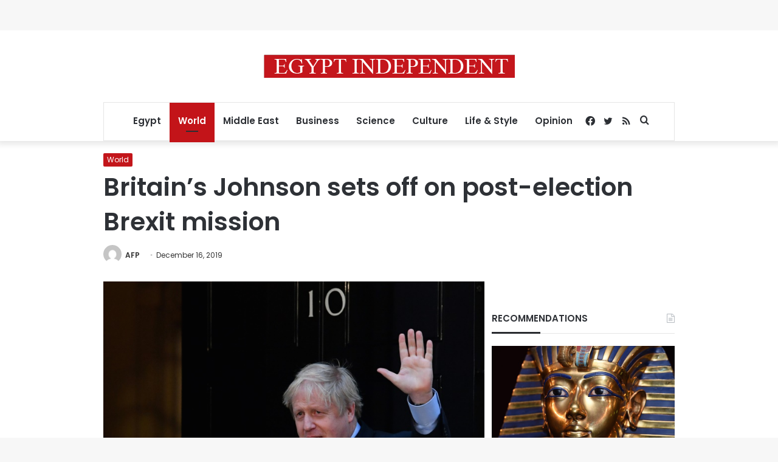

--- FILE ---
content_type: text/html; charset=utf-8
request_url: https://www.google.com/recaptcha/api2/aframe
body_size: 268
content:
<!DOCTYPE HTML><html><head><meta http-equiv="content-type" content="text/html; charset=UTF-8"></head><body><script nonce="6thUXn1MiEGxAFOXvAZhzg">/** Anti-fraud and anti-abuse applications only. See google.com/recaptcha */ try{var clients={'sodar':'https://pagead2.googlesyndication.com/pagead/sodar?'};window.addEventListener("message",function(a){try{if(a.source===window.parent){var b=JSON.parse(a.data);var c=clients[b['id']];if(c){var d=document.createElement('img');d.src=c+b['params']+'&rc='+(localStorage.getItem("rc::a")?sessionStorage.getItem("rc::b"):"");window.document.body.appendChild(d);sessionStorage.setItem("rc::e",parseInt(sessionStorage.getItem("rc::e")||0)+1);localStorage.setItem("rc::h",'1769903413588');}}}catch(b){}});window.parent.postMessage("_grecaptcha_ready", "*");}catch(b){}</script></body></html>

--- FILE ---
content_type: application/javascript; charset=utf-8
request_url: https://fundingchoicesmessages.google.com/f/AGSKWxXNRONaOoqSo9dczb3Tkho6B19MunDEcREvsNVQHTBJyKickZVZm-l-DdggYZQwLQBYMzQOCS7Su_sW6ibJJlGrc2l8P5u5gjuAWSXHzN3H8LvZ-whDDtdNbpYOQKuAqI45tw8ZrlSrcTCZkl9kTLL-6i95_sb-bojsV4_mpoCd1xH2DP5TwceUEKO1/__custom_ad._promo_ad//adspot_/transad.-ads/videoblaster/
body_size: -1285
content:
window['31d1dcfb-ff09-449f-a181-eeced08bfcc0'] = true;